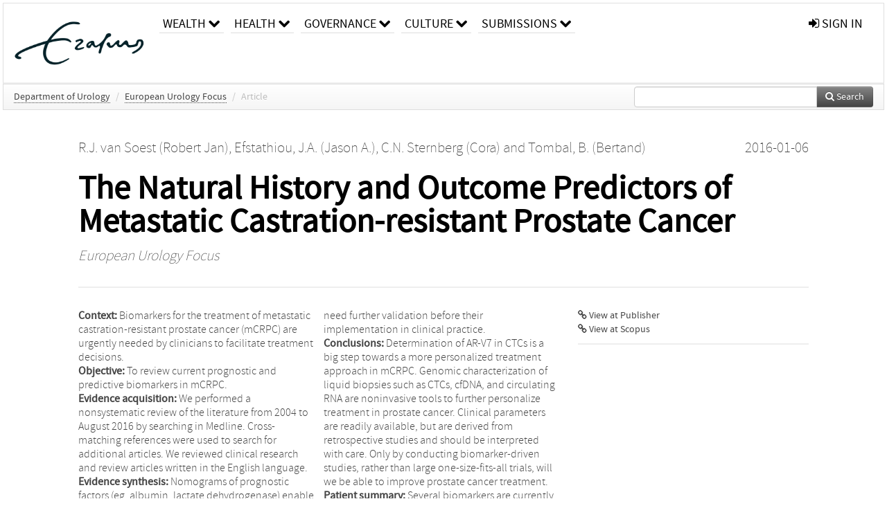

--- FILE ---
content_type: text/html; charset=UTF-8
request_url: https://repub.eur.nl/pub/95407
body_size: 28971
content:
<!DOCTYPE html>
<html lang="en">
    <head>
      <title>
        
  RePub, Erasmus University Repository:
  The Natural History and Outcome Predictors of Metastatic Castration-resistant Prostate Cancer

      </title>
      <meta http-equiv="X-UA-Compatible" content="IE=edge"/>
      <meta http-equiv="Content-Type" content="text/html; charset=UTF-8"/>
      <meta name="viewport" content="width=device-width, initial-scale=1.0"/>
      <meta name="keywords" content="Abiraterone,Androgen-receptor,Biomarkers,Cabazitaxel,Cell free DNA,Circulating tumor cells,Docetaxel,Enzalutamide,Metastatic castration-resistant prostate cancer,Taxanes"/>
      <meta name="citation_title" content="The Natural History and Outcome Predictors of Metastatic Castration-resistant Prostate Cancer"/>
      <meta name="citation_author" content="van Soest, Robert Jan"/>
      <meta name="citation_author" content="Efstathiou, Jason A."/>
      <meta name="citation_author" content="Sternberg, Cora"/>
      <meta name="citation_author" content="Tombal, Bertand"/>
      <meta name="citation_date" content="2016/01/06"/>
      <meta name="citation_publication_date" content="2016/01/06"/>
      <meta name="citation_online_date" content="2016/01/06"/>
      <meta name="citation_journal_title" content="European Urology Focus"/>
      
      
      <meta name="citation_issn" content="24054569"/>
      
      
      
      
      
      <meta name="citation_abstract" content="__Context:__ Biomarkers for the treatment of metastatic castration-resistant prostate cancer (mCRPC) are urgently needed by clinicians to facilitate treatment decisions.  
__Objective:__ To review current prognostic and predictive biomarkers in mCRPC.  
__Evidence acquisition:__ We performed a nonsystematic review of the literature from 2004 to August 2016 by searching in Medline. Cross-matching references were used to search for additional articles. We reviewed clinical research and review articles written in the English language.  
__Evidence synthesis:__ Nomograms of prognostic factors (eg, albumin, lactate dehydrogenase) enable clinicians to estimate the prognosis of men with mCRPC. These prognostic tools may aid with when to trigger treatment, therapeutic monitoring, and follow-up. However, validated predictive biomarkers in mCRPC are still lacking. Androgen receptor (AR) splice variants (ie, AR-V7), gene fusions, and point mutations determined using liquid biopsies such as circulating tumor cells (CTCs) or cell-free DNA (cfDNA) are promising biomarkers that are the subject of ongoing research. Patient biomarkers (eg, neutrophil-to-lymphocyte ratio) are readily available and come with no extra cost but need further validation before their implementation in clinical practice.  
__Conclusions:__ Determination of AR-V7 in CTCs is a big step towards a more personalized treatment approach in mCRPC. Genomic characterization of liquid biopsies such as CTCs, cfDNA, and circulating RNA are noninvasive tools to further personalize treatment in prostate cancer. Clinical parameters are readily available, but are derived from retrospective studies and should be interpreted with care. Only by conducting biomarker-driven studies, rather than large one-size-fits-all trials, will we be able to improve prostate cancer treatment.  
__Patient summary:__ Several biomarkers are currently under investigation that may predict which patients will respond to specific therapies in the future of metastatic castration-resistant prostate cancer treatment. Genomic characterization of liquid biopsies such as circulating tumor cells, cell-free DNA, and circulating RNA are noninvasive tools to further personalize treatment in prostate cancer. Only by conducting biomarker-driven studies, rather than large one-size-fits-all trials, will we be able to improve prostate cancer treatment." />
      
      <meta name="citation_doi" content="10.1016/j.euf.2016.12.006" />
      
      
      <link rel="alternate" type="application/rdf+xml" title="VIVO"
            href="https://repub.eur.nl/pub/95407/rdf"/>

      <link rel="repository"
            href="https://repub.eur.nl/"/>
      <link rel="me"
            href="https://repub.eur.nl/pub/95407/"/>
      <link rel="view"
            href="https://repub.eur.nl/pub/95407"/>
      <link
            rel="shortcut icon"
            type="image/x-icon" href="https://repub.eur.nl/favicon.ico"/>
      
      <link rel="stylesheet" type="text/css" href="/static/css/bundle-1.css"/>
      

      

      <script type="text/javascript" src="/static/js/bundle-1.js"></script>
      
      <!--[if lt IE 9]>
          <script src="/static/js/html5.js"></script>
      <![endif]-->
      <!--[if lt IE 10]>
          <script src="/static/js/jquery.placeholder.js"></script>
          <script type="text/javascript">
          $(document).ready(function(){$('input').placeholder()});
          </script>
      <![endif]-->
      
  

      
    </head>
    <body>
      <div id="wrap">
      <header>
      <div class="navbar" style="margin-bottom:0">
        <div class="navbar-inner">
          <div class="container">
            
            <a class="brand"
               style="padding:10px;width:200px" href="https://repub.eur.nl/">
              <img
                   alt="university website"
                   style="width:100%" src="https://repub.eur.nl/eur_signature.png"/>
            </a>
            <a class="hidden"
               href="https://repub.eur.nl/year">Publications by Year</a>
            <ul class="nav">
              
              <li
                  class="dropdown">
                <a class="dropdown-toggle navlink"
                   data-toggle="dropdown" href="https://repub.eur.nl/#">
                  <span>Wealth</span>
                  <span class="icon-chevron-down" style="line-height:14px"></span>
                </a>
                <ul class="dropdown-menu">
                  <li>
                    <a href="https://repub.eur.nl/org/1">Erasmus Research Institute of Management (ERIM)</a>
                    
                  </li>
                  <li>
                    <a href="https://repub.eur.nl/org/9724">Erasmus School of Economics (ESE)</a>
                    
                  </li>
                  <li>
                    <a href="https://repub.eur.nl/org/9712">Rotterdam School of Management (RSM)</a>
                    
                  </li>
                </ul>
              </li>
              
              
              <li
                  class="dropdown">
                <a class="dropdown-toggle navlink"
                   data-toggle="dropdown" href="https://repub.eur.nl/#">
                  <span>Health</span>
                  <span class="icon-chevron-down" style="line-height:14px"></span>
                </a>
                <ul class="dropdown-menu">
                  <li>
                    <a href="https://repub.eur.nl/org/9755">Erasmus MC: University Medical Center Rotterdam</a>
                    
                  </li>
                  <li>
                    <a href="https://repub.eur.nl/org/9729">Erasmus School of Health Policy &amp; Management (ESHPM)</a>
                    
                  </li>
                </ul>
              </li>
              
              
              <li
                  class="dropdown">
                <a class="dropdown-toggle navlink"
                   data-toggle="dropdown" href="https://repub.eur.nl/#">
                  <span>Governance</span>
                  <span class="icon-chevron-down" style="line-height:14px"></span>
                </a>
                <ul class="dropdown-menu">
                  <li>
                    <a href="https://repub.eur.nl/org/9730">Erasmus School of Law</a>
                    
                  </li>
                  <li>
                    <a href="https://repub.eur.nl/org/9715">Public Administration (FSS)</a>
                    
                  </li>
                  <li>
                    <a href="https://repub.eur.nl/org/9734">Netherlands Institute for Government (NIG)</a>
                    
                  </li>
                  <li>
                    <a href="https://repub.eur.nl/org/9841">Institute for Housing and Urban Development Studies (IHS)</a>
                    
                  </li>
                </ul>
              </li>
              
              
              <li
                  class="dropdown">
                <a class="dropdown-toggle navlink"
                   data-toggle="dropdown" href="https://repub.eur.nl/#">
                  <span>Culture</span>
                  <span class="icon-chevron-down" style="line-height:14px"></span>
                </a>
                <ul class="dropdown-menu">
                  <li>
                    <a href="https://repub.eur.nl/org/9726">Erasmus School of History, Culture and Communication (ESHCC)</a>
                    
                  </li>
                  <li>
                    <a href="https://repub.eur.nl/org/9716">Erasmus School of Social and Behavioural Sciences(ESSB)</a>
                    
                  </li>
                  <li>
                    <a href="https://repub.eur.nl/org/9727">Erasmus School of Philosophy (ESPhil)</a>
                    
                  </li>
                  <li>
                    <a href="https://repub.eur.nl/org/9739">International Institute of Social Studies (ISS)</a>
                    
                  </li>
                </ul>
              </li>
              
              
              <li
                  class="dropdown">
                <a class="dropdown-toggle navlink"
                   data-toggle="dropdown" href="https://repub.eur.nl/#">
                  <span>Submissions</span>
                  <span class="icon-chevron-down" style="line-height:14px"></span>
                </a>
                <ul class="dropdown-menu">
                  <li>
                    <a href="https://repub.eur.nl/submit">Submitting Publications</a>
                    
                  </li>
                </ul>
              </li>
              
              
            </ul>
            <ul class="nav pull-right">
              <li id="fat-menu" class="dropdown">
                
                
                
                
                <a
                   class="dropdown-toggle" href="https://repub.eur.nl/login?next=/pub/95407">
                  <span class="icon-signin"></span> sign in
                </a>
              </li>
            </ul>
          </div>
        </div>
      </div>
      </header>
      <div id="breadcrumb" class="row-fluid">
        <div class="span12">
          
  <ul class="breadcrumb">
    <li>
      <a href="https://repub.eur.nl/org/9791">Department of Urology</a>
      <span class="divider">/</span>
    </li>
    
    
    <li>
      
      <a href="https://repub.eur.nl/col/22545">European Urology Focus</a>
      <span class="divider">/</span>
    </li>
    
    
    <li class="active">Article</li>
    <li class="pull-right">
      <div
      class="input-append search-box"
      style="margin-top:-5px">
    
    <label for="search-query-box" style="display:none">Search:</label>
    
    <input type="text"
           class="input-large search-input"
           id="search-query-box"
           style="width:250px"
           value=""
           name="query"/>
    <a class="btn btn-primary search-button"
       style="border-bottom:1px solid rgba(0, 0, 0, 0.25)" href="https://repub.eur.nl/search#">
      <span class="icon-search"></span> Search
    </a>
  </div>
    </li>
  </ul>

        </div>
      </div>
      
        <div class="row-fluid">
          <div id="main-left" class="span1">
            
            
          </div>
          <div id="main" class="span10">
            <div id="content">
  <div class="page-header">
    <div class="clearfix">
      <p class="lead author-list pull-left">
        
          <span style="">
    <a href="https://repub.eur.nl/ppl/123640">
      <span>R.J. van Soest (Robert Jan)</span></a><span>,
    
    
  </span>
  </span>
        
          <span style="">
    
      <span>Efstathiou, J.A. (Jason A.)</span><span>,
    
    
  </span>
  </span>
        
          <span style="">
    <a href="https://repub.eur.nl/ppl/18816">
      <span>C.N. Sternberg (Cora)</span></a><span>
     and 
    
  </span>
  </span>
        
          <span style="">
    
      <span>Tombal, B. (Bertand)</span>
  </span>
        
        <br class="clearfix"/>
        
      </p>
      <p class="lead pub_type pull-right">
        <span>2016-01-06</span>
      </p>
    </div>
    
    
      <h1>The Natural History and Outcome Predictors of Metastatic Castration-resistant Prostate Cancer</h1>
      
    
    <h2 style="display:none">Publication</h2>
    <h3 style="display:none">Publication</h3>
    
    
    <p class="lead">
      <em>
      <a href="https://repub.eur.nl/col/22545">European Urology Focus</a>
      
      
      
      
      
      </em>
    </p>
    
  </div>
  <div class="row-fluid">
    <div class="span8">
      <!-- abstract text -->
      <div
         class="abstract"><p><strong>Context:</strong> Biomarkers for the treatment of metastatic castration-resistant prostate cancer (mCRPC) are urgently needed by clinicians to facilitate treatment decisions.<br />
<strong>Objective:</strong> To review current prognostic and predictive biomarkers in mCRPC.<br />
<strong>Evidence acquisition:</strong> We performed a nonsystematic review of the literature from 2004 to August 2016 by searching in Medline. Cross-matching references were used to search for additional articles. We reviewed clinical research and review articles written in the English language.<br />
<strong>Evidence synthesis:</strong> Nomograms of prognostic factors (eg, albumin, lactate dehydrogenase) enable clinicians to estimate the prognosis of men with mCRPC. These prognostic tools may aid with when to trigger treatment, therapeutic monitoring, and follow-up. However, validated predictive biomarkers in mCRPC are still lacking. Androgen receptor (AR) splice variants (ie, AR-V7), gene fusions, and point mutations determined using liquid biopsies such as circulating tumor cells (CTCs) or cell-free DNA (cfDNA) are promising biomarkers that are the subject of ongoing research. Patient biomarkers (eg, neutrophil-to-lymphocyte ratio) are readily available and come with no extra cost but need further validation before their implementation in clinical practice.<br />
<strong>Conclusions:</strong> Determination of AR-V7 in CTCs is a big step towards a more personalized treatment approach in mCRPC. Genomic characterization of liquid biopsies such as CTCs, cfDNA, and circulating RNA are noninvasive tools to further personalize treatment in prostate cancer. Clinical parameters are readily available, but are derived from retrospective studies and should be interpreted with care. Only by conducting biomarker-driven studies, rather than large one-size-fits-all trials, will we be able to improve prostate cancer treatment.<br />
<strong>Patient summary:</strong> Several biomarkers are currently under investigation that may predict which patients will respond to specific therapies in the future of metastatic castration-resistant prostate cancer treatment. Genomic characterization of liquid biopsies such as circulating tumor cells, cell-free DNA, and circulating RNA are noninvasive tools to further personalize treatment in prostate cancer. Only by conducting biomarker-driven studies, rather than large one-size-fits-all trials, will we be able to improve prostate cancer treatment.</p></div>
      
      <!-- video player -->
      
      <div id="publication-metadata">
          <table class="table">
            <thead>
              <tr><th colspan="2" class="publiation-metadata-header">Additional Metadata</th></tr>
            </thead>
            <tbody>
              <tr>
                <td style="min-width:120px">
		  <span class="publication-metadata-key">Keywords</span>
		</td>
                <td>
                  
                        <span
				      class="publication-metadata-value" key="Keywords">Abiraterone</span><span>,</span>
                  
                        <span
				      class="publication-metadata-value" key="Keywords">Androgen-receptor</span><span>,</span>
                  
                        <span
				      class="publication-metadata-value" key="Keywords">Biomarkers</span><span>,</span>
                  
                        <span
				      class="publication-metadata-value" key="Keywords">Cabazitaxel</span><span>,</span>
                  
                        <span
				      class="publication-metadata-value" key="Keywords">Cell free DNA</span><span>,</span>
                  
                        <span
				      class="publication-metadata-value" key="Keywords">Circulating tumor cells</span><span>,</span>
                  
                        <span
				      class="publication-metadata-value" key="Keywords">Docetaxel</span><span>,</span>
                  
                        <span
				      class="publication-metadata-value" key="Keywords">Enzalutamide</span><span>,</span>
                  
                        <span
				      class="publication-metadata-value" key="Keywords">Metastatic castration-resistant prostate cancer</span><span>,</span>
                  
                        <span
				      class="publication-metadata-value" key="Keywords">Taxanes</span>
                  
                </td>
              </tr>
              <tr>
                <td style="min-width:120px">
		  <span class="publication-metadata-key">Persistent URL</span>
		</td>
                <td>
                  
                        <a href="https://doi.org/10.1016/j.euf.2016.12.006">doi.org/10.1016/j.euf.2016.12.006</a><span>,</span>
                  
                        <a href="http://hdl.handle.net/1765/95407">hdl.handle.net/1765/95407</a>
                  
                </td>
              </tr>
              <tr>
                <td style="min-width:120px">
		  <span class="publication-metadata-key">Journal</span>
		</td>
                <td>
                  
                        
                          <a href="https://repub.eur.nl/col/22545">European Urology Focus</a>
                          
                        
                  
                </td>
              </tr>
              <tr>
                <td style="min-width:120px">
		  <span class="publication-metadata-key">Note</span>
		</td>
                <td>
                  
                        <span
				      class="publication-metadata-value" key="Note">geen abonnement</span>
                  
                </td>
              </tr>
	      <tr>
		<td class="publication-metadata-key">
		  
		  
		    Organisation
		  
		</td>
		<td>
		  <a href="https://repub.eur.nl/org/9791">Department of Urology</a>
		</td>
	      </tr>
              <tr>
                <td><span class="publication-metadata-key">Citation</span><br/>
                <div class="btn-group dropup" id="citation-menu">
                  <a class="btn dropdown-toggle btn-small"
                     id="citation-menu-button"
                     data-toggle="dropdown"
                     href="#">
                    APA Style
                    <span class="icon-chevron-up"></span>
                  </a>
                  <ul class="dropdown-menu">
                    <li>
                      <a href="#" class="citation-style-pub" data-citation-style="aaa">
                        AAA Style
                      </a>
                    </li>
                    <li>
                      <a href="#" class="citation-style-pub" data-citation-style="apa">
                        APA Style
                      </a>
                    </li>
                    <li>
                      <a href="#" class="citation-style-pub" data-citation-style="cell">
                        Cell Style
                      </a>
                    </li>
                    <li>
                      <a href="#" class="citation-style-pub" data-citation-style="chicago">
                        Chicago Style
                      </a>
                    </li>
                    <li>
                      <a href="#" class="citation-style-pub" data-citation-style="harvard">
                        Harvard Style
                      </a>
                    </li>
                    <li>
                      <a href="#" class="citation-style-pub" data-citation-style="ieee">
                        IEEE Style
                      </a>
                    </li>
                    <li>
                      <a href="#" class="citation-style-pub" data-citation-style="mla">
                        MLA Style
                      </a>
                    </li>
                    <li>
                      <a href="#" class="citation-style-pub" data-citation-style="nature">
                        Nature Style
                      </a>
                    </li>
                    <li>
                      <a href="#" class="citation-style-pub" data-citation-style="vancouver">
                        Vancouver Style
                      </a>
                    </li>
                    <li>
                      <a href="#" class="citation-style-pub" data-citation-style="american-institute-of-physics">
                        American-Institute-of-Physics Style
                      </a>
                    </li>
                    <li>
                      <a href="#" class="citation-style-pub" data-citation-style="council-of-science-editors">
                        Council-of-Science-Editors Style
                      </a>
                    </li>
                    <li class="divider"/>
                    <li>
                      <a href="#" class="citation-format-pub" data-citation-format="bibtex">
                        BibTex Format
                      </a>
                    </li>
                    <li>
                      <a href="#" class="citation-format-pub" data-citation-format="endnote">
                        Endnote Format
                      </a>
                    </li>
                    <li>
                      <a href="#" class="citation-format-pub" data-citation-format="ris">
                        RIS Format
                      </a>
                    </li>
                    <li>
                      <a href="#" class="citation-format-pub" data-citation-format="csl">
                        CSL Format
                      </a>
                    </li>
                    <li>
                      <a href="#" class="citation-format-pub" data-citation-format="dois only">
                        DOIs only Format
                      </a>
                    </li>
                  </ul>
                </div>
                </td>
                <td id="citation-text">
                  <div class="csl-bib-body"><div class="csl-entry">van Soest, R. J., Efstathiou, J.A. (Jason A.), Sternberg, C., &amp; Tombal, B. (Bertand).  (2016).  The Natural History and Outcome Predictors of Metastatic Castration-resistant Prostate Cancer. <em>European Urology Focus</em>. doi:10.1016/j.euf.2016.12.006</div></div>
                </td>
              </tr>
            </tbody>
          </table>
      </div>
    </div>
    <div class="span4">
      <ul class="publication-identifiers unstyled">
        <li>
          <a href="https://doi.org/10.1016/j.euf.2016.12.006"><span class="icon-link"></span> View at Publisher</a>
        </li>
        
        
        
        
        
        <li>
          <a href="http://www.scopus.com/inward/record.url?doi=10.1016/j.euf.2016.12.006&amp;partnerID=0">
            <span class="icon-link"></span> View at Scopus
          </a>
        </li>
        
        
        
        
      </ul>
      <hr style="margin:5px 0px 5px 0px;"/>
      
      

      
      
      
      
      <br/>
    </div>
  </div>
</div>
            
          </div>
          <div id="main-right" class="span1">
            
            
          </div>
        </div>
      
      </div>
      <footer class="footer row-fluid">
        <div class="span10 offset1">
          <div class="row-fluid">
            <div class="span3">
              <a href="http://www.eur.nl">
                <img alt="university website" src="https://repub.eur.nl/eur_signature.png"/>
              </a>
              
              
              <ul class="unstyled">
                
              </ul>
              
            </div>
            <div class="span3">
              <ul class="unstyled">
                
              </ul>
            </div>
            <div class="span3">
              <ul class="unstyled">
                <li>
                  <div>
                    <h4>About</h4>
                    <ul class="unstyled" style="margin-left:0">
                      <li>
                        <div class="lead" style="margin:4px">
                          <a href="https://www.eur.nl/en/research/research-matters">
                            
                            Research Matters
                          </a>
                        </div>
                      </li>
                      <li>
                        <div class="lead" style="margin:4px">
                          <a href="https://www.eur.nl/en/campus/university-library/research-support/open-access">
                            
                            Open Access
                          </a>
                        </div>
                      </li>
                      <li>
                        <div class="lead" style="margin:4px">
                          <a href="https://www.eur.nl/disclaimer/privacy-statement">
                            
                            Privacy Statement
                          </a>
                        </div>
                      </li>
                    </ul>
                  </div>
                  
                </li>
              </ul>
            </div>
          </div>

        </div>
            <div class="span1">
            <a href="http://www.artudis.com"
               class="pull-right"
               style="margin: 170px 20px 10px 10px">
               <img src="/static/img/logo/artudis_small.png" width="100" alt="artudis website"/>
            </a>
            </div>
      </footer>
      <div id="modal-workflow-editor"
           class="modal hide fade">
        <div class="modal-header">
          <button type="button"
                  class="close"
                  data-dismiss="modal"
                  aria-hidden="true">&times;</button>
          <h3 id="modal-workflow-header">Workflow</h3>
        </div>
        <div id="modal-workflow-form"></div>
      </div>
      <div id="modal-iframe"
           style="width:800px"
           class="modal hide fade">
        <div class="modal-header">
          <button type="button"
                  class="close"
                  data-dismiss="modal"
                  aria-hidden="true">&times;</button>
          <h3 id="modal-iframe-header">Workflow</h3>
        </div>
        <div>
          <iframe id="modal-iframe-body" src="" style="width:100%;height:500px" frameborder="0" ></iframe>
        </div>
      </div>
      <div id="add-content-modal"
           class="modal hide fade">
        <div class="modal-header">
          <button type="button"
                  class="close"
                  data-dismiss="modal"
                  aria-hidden="true">&times;</button>
          <h3 id="modal-edit-header">Add Content</h3>
        </div>
        <div class="modal-body">
          <div class="btn-group btn-group-vertical"
               style="width:100%;max-height:600px;overflow:auto">
	    
	    <br/>
	    
              <a
		 class="btn btn-large"
		 style="margin:auto;width:300px" href="https://repub.eur.nl/user/add">User</a>
	    
              <a
		 class="btn btn-large"
		 style="margin:auto;width:300px" href="https://repub.eur.nl/pub/add">Publication</a>
	    
              <a
		 class="btn btn-large"
		 style="margin:auto;width:300px" href="https://repub.eur.nl/ppl/add">Person</a>
	    
              <a
		 class="btn btn-large"
		 style="margin:auto;width:300px" href="https://repub.eur.nl/org/add">Organisation</a>
	    
              <a
		 class="btn btn-large"
		 style="margin:auto;width:300px" href="https://repub.eur.nl/col/add">Collection</a>
	    
	  </div>
        </div>
        <div class="modal-footer">
          <a href="#"
             class="btn btn-primary"
             data-dismiss="modal">Close</a>
        </div>
      </div>
      
      
    </body>
</html>
